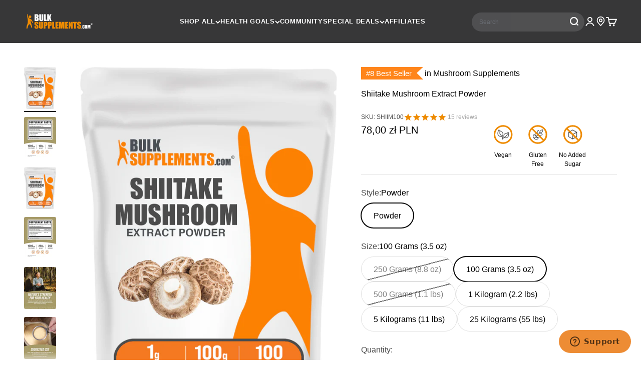

--- FILE ---
content_type: text/html; charset=utf-8
request_url: https://www.bulksupplements.com/en-pl/search?type=product&q=&section_id=template--18153855320258__a6f4bb8e-6a61-4bcb-8c30-579514ea7ae6
body_size: -117
content:
<section id="shopify-section-template--18153855320258__a6f4bb8e-6a61-4bcb-8c30-579514ea7ae6" class="shopify-section shopify-section--recently-viewed-products"><style>
  #shopify-section-template--18153855320258__a6f4bb8e-6a61-4bcb-8c30-579514ea7ae6 {
    --section-background-hash: 0;
  }

  #shopify-section-template--18153855320258__a6f4bb8e-6a61-4bcb-8c30-579514ea7ae6 + * {
    --previous-section-background-hash: 0;
  }</style><style>
  #shopify-section-template--18153855320258__a6f4bb8e-6a61-4bcb-8c30-579514ea7ae6 .product-list {
    --product-list-gap: var(--product-list-row-gap) var(--product-list-column-gap);
    --product-list-items-per-row: 2;
    --product-list-carousel-item-width: 74vw;
    --product-list-grid: auto / auto-flow var(--product-list-carousel-item-width);
  }

  @media screen and (min-width: 700px) {
    #shopify-section-template--18153855320258__a6f4bb8e-6a61-4bcb-8c30-579514ea7ae6 .product-list {
      --product-list-gap: var(--product-list-row-gap) var(--product-list-column-gap);
      --product-list-items-per-row: 2;
      --product-list-carousel-item-width: 36vw;
    }
  }

  @media screen and (min-width: 1000px) {
    #shopify-section-template--18153855320258__a6f4bb8e-6a61-4bcb-8c30-579514ea7ae6 .product-list {
      --product-list-items-per-row: 5;
      --product-list-carousel-item-width: calc(var(--container-inner-width) / 5 - (var(--product-list-column-gap) / 5 * 4));
    }
  }
</style><recently-viewed-products products-count="10"  class="section   section-blends section-full"></recently-viewed-products>

</section>

--- FILE ---
content_type: text/javascript; charset=utf-8
request_url: https://www.bulksupplements.com/en-pl/products/multivitamin-for-men-over-50.js
body_size: 1846
content:
{"id":7928129093826,"title":"Multivitamin for Men 50+ Softgels","handle":"multivitamin-for-men-over-50","description":"Multivitamin for Men 50 Plus Softgels are meticulously crafted to cater to the unique nutritional requirements of men aged 50 and above. Enriched with a comprehensive blend of essential vitamins and minerals, these softgels are formulated to bolster overall health, vitality, and well-being for mature men. Each softgel is packed with nutrients that target specific health concerns associated with aging, including heart health, bone strength, and energy levels, ensuring that you remain active and energetic.","published_at":"2024-04-19T09:10:06-07:00","created_at":"2024-04-19T08:27:07-07:00","vendor":"BulkSupplements.com","type":"Multivitamin","tags":["Amino Acids","Antioxidants","Bone Health","Bowel Support","Els PW 8602","Form_Softgel","Intestinal Support","Magnesium","Mens Health","mineral supplements","Minerals","multiviatimin","Nerve Health","Nervous System Health","NEW IMMUNITY","omega","Prop65","Prostate Health","Senior Health","Sexual Health","Skin Health","Stomach Health","trace minerals","Vision Health","Vitamin A","Vitamin B","Vitamin C","Vitamin D","Vitamin E","Vitamin K","Vitamins","Vitamins \u0026 Minerals","vitimin","vitma","vitman","vitmin","vitsmin","Weight Loss","Zinc"],"price":14700,"price_min":14700,"price_max":14700,"available":true,"price_varies":false,"compare_at_price":null,"compare_at_price_min":0,"compare_at_price_max":0,"compare_at_price_varies":false,"variants":[{"id":44506114851010,"title":"Softgel \/ 300 Softgels","option1":"Softgel","option2":"300 Softgels","option3":null,"sku":"MLTIVITM50300SG","requires_shipping":true,"taxable":true,"featured_image":{"id":40613792743618,"product_id":7928129093826,"position":1,"created_at":"2024-08-20T08:54:24-07:00","updated_at":"2025-11-03T11:38:53-08:00","alt":"BulkSupplements.com Multivitamins for Men 50+ 300 softgels bottle image","width":2048,"height":2048,"src":"https:\/\/cdn.shopify.com\/s\/files\/1\/0114\/8869\/0276\/files\/MLTI.MENS.50_.300ct.jpg?v=1762198733","variant_ids":[44506114851010]},"available":true,"name":"Multivitamin for Men 50+ Softgels - Softgel \/ 300 Softgels","public_title":"Softgel \/ 300 Softgels","options":["Softgel","300 Softgels"],"price":14700,"weight":519,"compare_at_price":null,"inventory_management":"shopify","barcode":"849720043399","featured_media":{"alt":"BulkSupplements.com Multivitamins for Men 50+ 300 softgels bottle image","id":32998163185858,"position":1,"preview_image":{"aspect_ratio":1.0,"height":2048,"width":2048,"src":"https:\/\/cdn.shopify.com\/s\/files\/1\/0114\/8869\/0276\/files\/MLTI.MENS.50_.300ct.jpg?v=1762198733"}},"quantity_rule":{"min":1,"max":null,"increment":1},"quantity_price_breaks":[],"requires_selling_plan":false,"selling_plan_allocations":[{"price_adjustments":[{"position":1,"price":13284}],"price":13284,"compare_at_price":14760,"per_delivery_price":13284,"selling_plan_id":1314160834,"selling_plan_group_id":"657af039dc9093e89434d143e74ee63ea4d1edae"},{"price_adjustments":[{"position":1,"price":13284}],"price":13284,"compare_at_price":14760,"per_delivery_price":13284,"selling_plan_id":1314193602,"selling_plan_group_id":"657af039dc9093e89434d143e74ee63ea4d1edae"},{"price_adjustments":[{"position":1,"price":13284}],"price":13284,"compare_at_price":14760,"per_delivery_price":13284,"selling_plan_id":1314226370,"selling_plan_group_id":"657af039dc9093e89434d143e74ee63ea4d1edae"},{"price_adjustments":[{"position":1,"price":13284}],"price":13284,"compare_at_price":14760,"per_delivery_price":13284,"selling_plan_id":1314259138,"selling_plan_group_id":"657af039dc9093e89434d143e74ee63ea4d1edae"},{"price_adjustments":[{"position":1,"price":13284}],"price":13284,"compare_at_price":14760,"per_delivery_price":13284,"selling_plan_id":1314291906,"selling_plan_group_id":"657af039dc9093e89434d143e74ee63ea4d1edae"},{"price_adjustments":[{"position":1,"price":13284}],"price":13284,"compare_at_price":14760,"per_delivery_price":13284,"selling_plan_id":1314324674,"selling_plan_group_id":"657af039dc9093e89434d143e74ee63ea4d1edae"}]}],"images":["\/\/cdn.shopify.com\/s\/files\/1\/0114\/8869\/0276\/files\/MLTI.MENS.50_.300ct.jpg?v=1762198733","\/\/cdn.shopify.com\/s\/files\/1\/0114\/8869\/0276\/files\/Multivitamins-for-Men-50_-Softgels-300ct-Label-V002.jpg?v=1746140215","\/\/cdn.shopify.com\/s\/files\/1\/0114\/8869\/0276\/files\/Multivitamins-for-Men-50-Plus-Softgels-Category-Image.jpg?v=1746140215","\/\/cdn.shopify.com\/s\/files\/1\/0114\/8869\/0276\/files\/Multivitamin-Softgels-Suggested-Use-Image-V002_1.jpg?v=1746198383","\/\/cdn.shopify.com\/s\/files\/1\/0114\/8869\/0276\/files\/Trusted-Quality.jpg?v=1767805491"],"featured_image":"\/\/cdn.shopify.com\/s\/files\/1\/0114\/8869\/0276\/files\/MLTI.MENS.50_.300ct.jpg?v=1762198733","options":[{"name":"Style","position":1,"values":["Softgel"]},{"name":"Size","position":2,"values":["300 Softgels"]}],"url":"\/en-pl\/products\/multivitamin-for-men-over-50","media":[{"alt":"BulkSupplements.com Multivitamins for Men 50+ 300 softgels bottle image","id":32998163185858,"position":1,"preview_image":{"aspect_ratio":1.0,"height":2048,"width":2048,"src":"https:\/\/cdn.shopify.com\/s\/files\/1\/0114\/8869\/0276\/files\/MLTI.MENS.50_.300ct.jpg?v=1762198733"},"aspect_ratio":1.0,"height":2048,"media_type":"image","src":"https:\/\/cdn.shopify.com\/s\/files\/1\/0114\/8869\/0276\/files\/MLTI.MENS.50_.300ct.jpg?v=1762198733","width":2048},{"alt":"Multivitamins for men 50+ 300 softgels label","id":33654794682562,"position":2,"preview_image":{"aspect_ratio":0.759,"height":1500,"width":1139,"src":"https:\/\/cdn.shopify.com\/s\/files\/1\/0114\/8869\/0276\/files\/Multivitamins-for-Men-50_-Softgels-300ct-Label-V002.jpg?v=1746140215"},"aspect_ratio":0.759,"height":1500,"media_type":"image","src":"https:\/\/cdn.shopify.com\/s\/files\/1\/0114\/8869\/0276\/files\/Multivitamins-for-Men-50_-Softgels-300ct-Label-V002.jpg?v=1746140215","width":1139},{"alt":"Vitamins and minerals category image","id":32894843420866,"position":3,"preview_image":{"aspect_ratio":0.759,"height":1500,"width":1139,"src":"https:\/\/cdn.shopify.com\/s\/files\/1\/0114\/8869\/0276\/files\/Multivitamins-for-Men-50-Plus-Softgels-Category-Image.jpg?v=1746140215"},"aspect_ratio":0.759,"height":1500,"media_type":"image","src":"https:\/\/cdn.shopify.com\/s\/files\/1\/0114\/8869\/0276\/files\/Multivitamins-for-Men-50-Plus-Softgels-Category-Image.jpg?v=1746140215","width":1139},{"alt":"Multivitamins suggested use image","id":33654794715330,"position":4,"preview_image":{"aspect_ratio":0.759,"height":1500,"width":1139,"src":"https:\/\/cdn.shopify.com\/s\/files\/1\/0114\/8869\/0276\/files\/Multivitamin-Softgels-Suggested-Use-Image-V002_1.jpg?v=1746198383"},"aspect_ratio":0.759,"height":1500,"media_type":"image","src":"https:\/\/cdn.shopify.com\/s\/files\/1\/0114\/8869\/0276\/files\/Multivitamin-Softgels-Suggested-Use-Image-V002_1.jpg?v=1746198383","width":1139},{"alt":"Trusted quality image","id":32443113242818,"position":5,"preview_image":{"aspect_ratio":0.759,"height":1500,"width":1139,"src":"https:\/\/cdn.shopify.com\/s\/files\/1\/0114\/8869\/0276\/files\/Trusted-Quality.jpg?v=1767805491"},"aspect_ratio":0.759,"height":1500,"media_type":"image","src":"https:\/\/cdn.shopify.com\/s\/files\/1\/0114\/8869\/0276\/files\/Trusted-Quality.jpg?v=1767805491","width":1139}],"requires_selling_plan":false,"selling_plan_groups":[{"id":"657af039dc9093e89434d143e74ee63ea4d1edae","name":"Subscribe and save","options":[{"name":"Delivery frequency","position":1,"values":["Deliver every month","Deliver every 2 months","Deliver every 3 months","Deliver every 4 months","Deliver every 5 months","Deliver every 6 months"]}],"selling_plans":[{"id":1314160834,"name":"Deliver every month, 10% off","description":null,"options":[{"name":"Delivery frequency","position":1,"value":"Deliver every month"}],"recurring_deliveries":true,"price_adjustments":[{"order_count":null,"position":1,"value_type":"percentage","value":10}]},{"id":1314193602,"name":"Deliver every 2 months, 10% off","description":null,"options":[{"name":"Delivery frequency","position":1,"value":"Deliver every 2 months"}],"recurring_deliveries":true,"price_adjustments":[{"order_count":null,"position":1,"value_type":"percentage","value":10}]},{"id":1314226370,"name":"Deliver every 3 months, 10% off","description":null,"options":[{"name":"Delivery frequency","position":1,"value":"Deliver every 3 months"}],"recurring_deliveries":true,"price_adjustments":[{"order_count":null,"position":1,"value_type":"percentage","value":10}]},{"id":1314259138,"name":"Deliver every 4 months, 10% off","description":null,"options":[{"name":"Delivery frequency","position":1,"value":"Deliver every 4 months"}],"recurring_deliveries":true,"price_adjustments":[{"order_count":null,"position":1,"value_type":"percentage","value":10}]},{"id":1314291906,"name":"Deliver every 5 months, 10% off","description":null,"options":[{"name":"Delivery frequency","position":1,"value":"Deliver every 5 months"}],"recurring_deliveries":true,"price_adjustments":[{"order_count":null,"position":1,"value_type":"percentage","value":10}]},{"id":1314324674,"name":"Deliver every 6 months, 10% off","description":null,"options":[{"name":"Delivery frequency","position":1,"value":"Deliver every 6 months"}],"recurring_deliveries":true,"price_adjustments":[{"order_count":null,"position":1,"value_type":"percentage","value":10}]}],"app_id":null}]}

--- FILE ---
content_type: text/javascript
request_url: https://cdn.shopify.com/extensions/019bdbab-e438-7219-8e00-d65b669c2c49/essential-post-purchase-upsell-917/assets/AppBlock-BWTU6Yyo.js
body_size: -419
content:
import{B as g,D as F,E as T,j as C,c as I,T as y,i as s,k as h,u as a,F as A,G as D}from"./stylex-CEr7K7py.js";const q=({liquidProps:u,offerType:o})=>{const{funnels:l,productPageCollectionIds:c,cartItems:p,firstShopProductId:f,productPageProduct:n,shopMoneyFormat:i}=g({liquidProps:u}),{cartItems:e}=F({liquidCartItems:p}),t=l.filter(m=>T({funnel:m})===o),P=C({funnels:t,productPageProduct:n,productPageCollectionIds:c,placementType:I.PRODUCT_PAGE}),d=y(()=>s()?h({funnels:t,cartItems:e}):null,[t,e]),r=s()?d:P;return r?a(D,{cartItems:e,children:a(A,{funnel:r,productPageProduct:n,cartItems:e,firstShopProductId:f,shopMoneyFormat:i})}):null};export{q as A};


--- FILE ---
content_type: text/javascript; charset=utf-8
request_url: https://www.bulksupplements.com/en-pl/cart.js
body_size: -282
content:
{"token":"hWN7pO5SV6jdTcfXlyDrQcGf?key=2379fb09a4a12af71efddcf50325d9e4","note":"","attributes":{"language":"en"},"original_total_price":0,"total_price":0,"total_discount":0,"total_weight":0.0,"item_count":0,"items":[],"requires_shipping":false,"currency":"PLN","items_subtotal_price":0,"cart_level_discount_applications":[],"discount_codes":[]}

--- FILE ---
content_type: text/javascript; charset=utf-8
request_url: https://www.bulksupplements.com/en-pl/products/shiitake-mushroom-extract-powder.js
body_size: 2194
content:
{"id":3929062670447,"title":"Shiitake Mushroom Extract Powder","handle":"shiitake-mushroom-extract-powder","description":"\u003cp\u003eShiitake mushroom extract powder is a premium dietary supplement, meticulously derived from the esteemed Shiitake mushrooms, known for their rich heritage in traditional wellness practices. This fine, versatile powder is crafted for those who seek to intertwine nature's purity with their dietary regime. Its subtle, earthy flavor makes it a perfect addition to your meals or smoothies, offering a seamless way to incorporate the wisdom of ancient nutrition into your modern lifestyle. Elevate your dietary choices with this exquisite supplement.\u003c\/p\u003e","published_at":"2019-07-11T13:39:57-07:00","created_at":"2019-07-11T13:39:58-07:00","vendor":"BulkSupplements.com","type":"Herb Extract","tags":["Antioxidants","bestseller","Bone Health","Colon Health","Digestion","Els PW 8602","Form_Powder","Heart health","Herbal","Herbal Supplements","Immune Support","Mushroom","Powder","Prop65","shitake","shitake mushroom powder concentrate","Skin and Beauty","Skin Health","superfood","Vegan","Weight Loss"],"price":7800,"price_min":7800,"price_max":410200,"available":true,"price_varies":true,"compare_at_price":null,"compare_at_price_min":0,"compare_at_price_max":0,"compare_at_price_varies":false,"variants":[{"id":32133454594159,"title":"Powder \/ 250 Grams (8.8 oz)","option1":"Powder","option2":"250 Grams (8.8 oz)","option3":null,"sku":"SHIIM250","requires_shipping":true,"taxable":true,"featured_image":{"id":41419157110978,"product_id":3929062670447,"position":1,"created_at":"2025-03-20T11:06:14-07:00","updated_at":"2025-11-03T11:25:54-08:00","alt":"BulkSupplements.com Shiitake Mushroom Extract Powder 250g bag image","width":1139,"height":1500,"src":"https:\/\/cdn.shopify.com\/s\/files\/1\/0114\/8869\/0276\/files\/Shiitake-Mushroom-Extract-Powder-250g-Main-Image-V002.jpg?v=1762197954","variant_ids":[32133454594159]},"available":false,"name":"Shiitake Mushroom Extract Powder - Powder \/ 250 Grams (8.8 oz)","public_title":"Powder \/ 250 Grams (8.8 oz)","options":["Powder","250 Grams (8.8 oz)"],"price":10100,"weight":250,"compare_at_price":null,"inventory_management":"shopify","barcode":"849720030528","featured_media":{"alt":"BulkSupplements.com Shiitake Mushroom Extract Powder 250g bag image","id":33508400857282,"position":1,"preview_image":{"aspect_ratio":0.759,"height":1500,"width":1139,"src":"https:\/\/cdn.shopify.com\/s\/files\/1\/0114\/8869\/0276\/files\/Shiitake-Mushroom-Extract-Powder-250g-Main-Image-V002.jpg?v=1762197954"}},"quantity_rule":{"min":1,"max":null,"increment":1},"quantity_price_breaks":[],"requires_selling_plan":false,"selling_plan_allocations":[{"price_adjustments":[{"position":1,"price":9188}],"price":9188,"compare_at_price":10209,"per_delivery_price":9188,"selling_plan_id":1315373250,"selling_plan_group_id":"657af039dc9093e89434d143e74ee63ea4d1edae"},{"price_adjustments":[{"position":1,"price":9188}],"price":9188,"compare_at_price":10209,"per_delivery_price":9188,"selling_plan_id":1315406018,"selling_plan_group_id":"657af039dc9093e89434d143e74ee63ea4d1edae"},{"price_adjustments":[{"position":1,"price":9188}],"price":9188,"compare_at_price":10209,"per_delivery_price":9188,"selling_plan_id":1315438786,"selling_plan_group_id":"657af039dc9093e89434d143e74ee63ea4d1edae"},{"price_adjustments":[{"position":1,"price":9188}],"price":9188,"compare_at_price":10209,"per_delivery_price":9188,"selling_plan_id":1315471554,"selling_plan_group_id":"657af039dc9093e89434d143e74ee63ea4d1edae"},{"price_adjustments":[{"position":1,"price":9188}],"price":9188,"compare_at_price":10209,"per_delivery_price":9188,"selling_plan_id":1315504322,"selling_plan_group_id":"657af039dc9093e89434d143e74ee63ea4d1edae"},{"price_adjustments":[{"position":1,"price":9188}],"price":9188,"compare_at_price":10209,"per_delivery_price":9188,"selling_plan_id":1315537090,"selling_plan_group_id":"657af039dc9093e89434d143e74ee63ea4d1edae"}]},{"id":32133454561391,"title":"Powder \/ 100 Grams (3.5 oz)","option1":"Powder","option2":"100 Grams (3.5 oz)","option3":null,"sku":"SHIIM100","requires_shipping":true,"taxable":true,"featured_image":{"id":43466788995266,"product_id":3929062670447,"position":7,"created_at":"2025-11-25T09:46:32-08:00","updated_at":"2025-11-25T09:46:33-08:00","alt":null,"width":1139,"height":1500,"src":"https:\/\/cdn.shopify.com\/s\/files\/1\/0114\/8869\/0276\/files\/Shiitake-Mushroom-Extract-Powder-100g-Main-Image-V002_02913d1e-b6ab-4502-a29d-47d11db0718d.jpg?v=1764092793","variant_ids":[32133454561391]},"available":true,"name":"Shiitake Mushroom Extract Powder - Powder \/ 100 Grams (3.5 oz)","public_title":"Powder \/ 100 Grams (3.5 oz)","options":["Powder","100 Grams (3.5 oz)"],"price":7800,"weight":100,"compare_at_price":null,"inventory_management":"shopify","barcode":"849720030511","featured_media":{"alt":null,"id":35016969060546,"position":7,"preview_image":{"aspect_ratio":0.759,"height":1500,"width":1139,"src":"https:\/\/cdn.shopify.com\/s\/files\/1\/0114\/8869\/0276\/files\/Shiitake-Mushroom-Extract-Powder-100g-Main-Image-V002_02913d1e-b6ab-4502-a29d-47d11db0718d.jpg?v=1764092793"}},"quantity_rule":{"min":1,"max":null,"increment":1},"quantity_price_breaks":[],"requires_selling_plan":false,"selling_plan_allocations":[{"price_adjustments":[{"position":1,"price":7085}],"price":7085,"compare_at_price":7872,"per_delivery_price":7085,"selling_plan_id":1315373250,"selling_plan_group_id":"657af039dc9093e89434d143e74ee63ea4d1edae"},{"price_adjustments":[{"position":1,"price":7085}],"price":7085,"compare_at_price":7872,"per_delivery_price":7085,"selling_plan_id":1315406018,"selling_plan_group_id":"657af039dc9093e89434d143e74ee63ea4d1edae"},{"price_adjustments":[{"position":1,"price":7085}],"price":7085,"compare_at_price":7872,"per_delivery_price":7085,"selling_plan_id":1315438786,"selling_plan_group_id":"657af039dc9093e89434d143e74ee63ea4d1edae"},{"price_adjustments":[{"position":1,"price":7085}],"price":7085,"compare_at_price":7872,"per_delivery_price":7085,"selling_plan_id":1315471554,"selling_plan_group_id":"657af039dc9093e89434d143e74ee63ea4d1edae"},{"price_adjustments":[{"position":1,"price":7085}],"price":7085,"compare_at_price":7872,"per_delivery_price":7085,"selling_plan_id":1315504322,"selling_plan_group_id":"657af039dc9093e89434d143e74ee63ea4d1edae"},{"price_adjustments":[{"position":1,"price":7085}],"price":7085,"compare_at_price":7872,"per_delivery_price":7085,"selling_plan_id":1315537090,"selling_plan_group_id":"657af039dc9093e89434d143e74ee63ea4d1edae"}]},{"id":32133454626927,"title":"Powder \/ 500 Grams (1.1 lbs)","option1":"Powder","option2":"500 Grams (1.1 lbs)","option3":null,"sku":"SHIIM500","requires_shipping":true,"taxable":true,"featured_image":{"id":43466791157954,"product_id":3929062670447,"position":8,"created_at":"2025-11-25T09:46:45-08:00","updated_at":"2025-11-25T09:46:46-08:00","alt":null,"width":1139,"height":1500,"src":"https:\/\/cdn.shopify.com\/s\/files\/1\/0114\/8869\/0276\/files\/Shiitake-Mushroom-Extract-Powder-500g-Main-Image-V002_bb20fdce-4946-4c5a-bb7e-5bb996c77c05.jpg?v=1764092806","variant_ids":[32133454626927]},"available":false,"name":"Shiitake Mushroom Extract Powder - Powder \/ 500 Grams (1.1 lbs)","public_title":"Powder \/ 500 Grams (1.1 lbs)","options":["Powder","500 Grams (1.1 lbs)"],"price":15200,"weight":500,"compare_at_price":null,"inventory_management":"shopify","barcode":"849720030542","featured_media":{"alt":null,"id":35016971256002,"position":8,"preview_image":{"aspect_ratio":0.759,"height":1500,"width":1139,"src":"https:\/\/cdn.shopify.com\/s\/files\/1\/0114\/8869\/0276\/files\/Shiitake-Mushroom-Extract-Powder-500g-Main-Image-V002_bb20fdce-4946-4c5a-bb7e-5bb996c77c05.jpg?v=1764092806"}},"quantity_rule":{"min":1,"max":null,"increment":1},"quantity_price_breaks":[],"requires_selling_plan":false,"selling_plan_allocations":[{"price_adjustments":[{"position":1,"price":13727}],"price":13727,"compare_at_price":15252,"per_delivery_price":13727,"selling_plan_id":1315373250,"selling_plan_group_id":"657af039dc9093e89434d143e74ee63ea4d1edae"},{"price_adjustments":[{"position":1,"price":13727}],"price":13727,"compare_at_price":15252,"per_delivery_price":13727,"selling_plan_id":1315406018,"selling_plan_group_id":"657af039dc9093e89434d143e74ee63ea4d1edae"},{"price_adjustments":[{"position":1,"price":13727}],"price":13727,"compare_at_price":15252,"per_delivery_price":13727,"selling_plan_id":1315438786,"selling_plan_group_id":"657af039dc9093e89434d143e74ee63ea4d1edae"},{"price_adjustments":[{"position":1,"price":13727}],"price":13727,"compare_at_price":15252,"per_delivery_price":13727,"selling_plan_id":1315471554,"selling_plan_group_id":"657af039dc9093e89434d143e74ee63ea4d1edae"},{"price_adjustments":[{"position":1,"price":13727}],"price":13727,"compare_at_price":15252,"per_delivery_price":13727,"selling_plan_id":1315504322,"selling_plan_group_id":"657af039dc9093e89434d143e74ee63ea4d1edae"},{"price_adjustments":[{"position":1,"price":13727}],"price":13727,"compare_at_price":15252,"per_delivery_price":13727,"selling_plan_id":1315537090,"selling_plan_group_id":"657af039dc9093e89434d143e74ee63ea4d1edae"}]},{"id":32133454659695,"title":"Powder \/ 1 Kilogram (2.2 lbs)","option1":"Powder","option2":"1 Kilogram (2.2 lbs)","option3":null,"sku":"SHIIM1KG","requires_shipping":true,"taxable":true,"featured_image":{"id":43466792501442,"product_id":3929062670447,"position":9,"created_at":"2025-11-25T09:46:55-08:00","updated_at":"2025-11-25T09:46:57-08:00","alt":null,"width":1139,"height":1500,"src":"https:\/\/cdn.shopify.com\/s\/files\/1\/0114\/8869\/0276\/files\/Shiitake-Mushroom-Extract-Powder-1kg-Main-Image-V002_701f2c8e-533b-415f-91c0-425ac49ec58f.jpg?v=1764092817","variant_ids":[32133454659695]},"available":true,"name":"Shiitake Mushroom Extract Powder - Powder \/ 1 Kilogram (2.2 lbs)","public_title":"Powder \/ 1 Kilogram (2.2 lbs)","options":["Powder","1 Kilogram (2.2 lbs)"],"price":22100,"weight":1000,"compare_at_price":null,"inventory_management":"shopify","barcode":"849720030535","featured_media":{"alt":null,"id":35016972599490,"position":9,"preview_image":{"aspect_ratio":0.759,"height":1500,"width":1139,"src":"https:\/\/cdn.shopify.com\/s\/files\/1\/0114\/8869\/0276\/files\/Shiitake-Mushroom-Extract-Powder-1kg-Main-Image-V002_701f2c8e-533b-415f-91c0-425ac49ec58f.jpg?v=1764092817"}},"quantity_rule":{"min":1,"max":null,"increment":1},"quantity_price_breaks":[],"requires_selling_plan":false,"selling_plan_allocations":[{"price_adjustments":[{"position":1,"price":19926}],"price":19926,"compare_at_price":22140,"per_delivery_price":19926,"selling_plan_id":1315373250,"selling_plan_group_id":"657af039dc9093e89434d143e74ee63ea4d1edae"},{"price_adjustments":[{"position":1,"price":19926}],"price":19926,"compare_at_price":22140,"per_delivery_price":19926,"selling_plan_id":1315406018,"selling_plan_group_id":"657af039dc9093e89434d143e74ee63ea4d1edae"},{"price_adjustments":[{"position":1,"price":19926}],"price":19926,"compare_at_price":22140,"per_delivery_price":19926,"selling_plan_id":1315438786,"selling_plan_group_id":"657af039dc9093e89434d143e74ee63ea4d1edae"},{"price_adjustments":[{"position":1,"price":19926}],"price":19926,"compare_at_price":22140,"per_delivery_price":19926,"selling_plan_id":1315471554,"selling_plan_group_id":"657af039dc9093e89434d143e74ee63ea4d1edae"},{"price_adjustments":[{"position":1,"price":19926}],"price":19926,"compare_at_price":22140,"per_delivery_price":19926,"selling_plan_id":1315504322,"selling_plan_group_id":"657af039dc9093e89434d143e74ee63ea4d1edae"},{"price_adjustments":[{"position":1,"price":19926}],"price":19926,"compare_at_price":22140,"per_delivery_price":19926,"selling_plan_id":1315537090,"selling_plan_group_id":"657af039dc9093e89434d143e74ee63ea4d1edae"}]},{"id":32133454692463,"title":"Powder \/ 5 Kilograms (11 lbs)","option1":"Powder","option2":"5 Kilograms (11 lbs)","option3":null,"sku":"SHIIM5KG","requires_shipping":true,"taxable":true,"featured_image":null,"available":true,"name":"Shiitake Mushroom Extract Powder - Powder \/ 5 Kilograms (11 lbs)","public_title":"Powder \/ 5 Kilograms (11 lbs)","options":["Powder","5 Kilograms (11 lbs)"],"price":101500,"weight":5000,"compare_at_price":null,"inventory_management":"shopify","barcode":"849720030559","quantity_rule":{"min":1,"max":null,"increment":1},"quantity_price_breaks":[],"requires_selling_plan":false,"selling_plan_allocations":[]},{"id":32133454725231,"title":"Powder \/ 25 Kilograms (55 lbs)","option1":"Powder","option2":"25 Kilograms (55 lbs)","option3":null,"sku":"SHIIM25KG","requires_shipping":true,"taxable":true,"featured_image":null,"available":true,"name":"Shiitake Mushroom Extract Powder - Powder \/ 25 Kilograms (55 lbs)","public_title":"Powder \/ 25 Kilograms (55 lbs)","options":["Powder","25 Kilograms (55 lbs)"],"price":410200,"weight":25000,"compare_at_price":null,"inventory_management":"shopify","barcode":"849720030504","quantity_rule":{"min":1,"max":null,"increment":1},"quantity_price_breaks":[],"requires_selling_plan":false,"selling_plan_allocations":[]}],"images":["\/\/cdn.shopify.com\/s\/files\/1\/0114\/8869\/0276\/files\/Shiitake-Mushroom-Extract-Powder-250g-Main-Image-V002.jpg?v=1762197954","\/\/cdn.shopify.com\/s\/files\/1\/0114\/8869\/0276\/files\/Shiitake-Mushroom-Extract-Powder-250g-Label-V007_5365e6d0-4144-47d4-8ce0-ae2a7c15cdb8.jpg?v=1742493987","\/\/cdn.shopify.com\/s\/files\/1\/0114\/8869\/0276\/files\/Shiitake-Mushroom-Extract-Powder-Category-Image.jpg?v=1742493987","\/\/cdn.shopify.com\/s\/files\/1\/0114\/8869\/0276\/files\/Shiitake-Mushroom-Extract-Powder-Suggested-Use-Image-V002.jpg?v=1742493987","\/\/cdn.shopify.com\/s\/files\/1\/0114\/8869\/0276\/files\/Trusted-Quality_3931c75d-6a90-48ad-955d-a3fc6009daa9.jpg?v=1742493987","\/\/cdn.shopify.com\/s\/files\/1\/0114\/8869\/0276\/files\/Shiitake-Mushroom-Extract-Powder-250g-Bag-Label-V007.jpg?v=1742493987","\/\/cdn.shopify.com\/s\/files\/1\/0114\/8869\/0276\/files\/Shiitake-Mushroom-Extract-Powder-100g-Main-Image-V002_02913d1e-b6ab-4502-a29d-47d11db0718d.jpg?v=1764092793","\/\/cdn.shopify.com\/s\/files\/1\/0114\/8869\/0276\/files\/Shiitake-Mushroom-Extract-Powder-500g-Main-Image-V002_bb20fdce-4946-4c5a-bb7e-5bb996c77c05.jpg?v=1764092806","\/\/cdn.shopify.com\/s\/files\/1\/0114\/8869\/0276\/files\/Shiitake-Mushroom-Extract-Powder-1kg-Main-Image-V002_701f2c8e-533b-415f-91c0-425ac49ec58f.jpg?v=1764092817"],"featured_image":"\/\/cdn.shopify.com\/s\/files\/1\/0114\/8869\/0276\/files\/Shiitake-Mushroom-Extract-Powder-250g-Main-Image-V002.jpg?v=1762197954","options":[{"name":"Style","position":1,"values":["Powder"]},{"name":"Size","position":2,"values":["250 Grams (8.8 oz)","100 Grams (3.5 oz)","500 Grams (1.1 lbs)","1 Kilogram (2.2 lbs)","5 Kilograms (11 lbs)","25 Kilograms (55 lbs)"]}],"url":"\/en-pl\/products\/shiitake-mushroom-extract-powder","media":[{"alt":"BulkSupplements.com Shiitake Mushroom Extract Powder 250g bag image","id":33508400857282,"position":1,"preview_image":{"aspect_ratio":0.759,"height":1500,"width":1139,"src":"https:\/\/cdn.shopify.com\/s\/files\/1\/0114\/8869\/0276\/files\/Shiitake-Mushroom-Extract-Powder-250g-Main-Image-V002.jpg?v=1762197954"},"aspect_ratio":0.759,"height":1500,"media_type":"image","src":"https:\/\/cdn.shopify.com\/s\/files\/1\/0114\/8869\/0276\/files\/Shiitake-Mushroom-Extract-Powder-250g-Main-Image-V002.jpg?v=1762197954","width":1139},{"alt":"Shiitake mushroom extract powder label 250g","id":32964212326594,"position":2,"preview_image":{"aspect_ratio":0.759,"height":1500,"width":1139,"src":"https:\/\/cdn.shopify.com\/s\/files\/1\/0114\/8869\/0276\/files\/Shiitake-Mushroom-Extract-Powder-250g-Label-V007_5365e6d0-4144-47d4-8ce0-ae2a7c15cdb8.jpg?v=1742493987"},"aspect_ratio":0.759,"height":1500,"media_type":"image","src":"https:\/\/cdn.shopify.com\/s\/files\/1\/0114\/8869\/0276\/files\/Shiitake-Mushroom-Extract-Powder-250g-Label-V007_5365e6d0-4144-47d4-8ce0-ae2a7c15cdb8.jpg?v=1742493987","width":1139},{"alt":"Mushroom supplements category image","id":32700234137794,"position":3,"preview_image":{"aspect_ratio":0.759,"height":1500,"width":1139,"src":"https:\/\/cdn.shopify.com\/s\/files\/1\/0114\/8869\/0276\/files\/Shiitake-Mushroom-Extract-Powder-Category-Image.jpg?v=1742493987"},"aspect_ratio":0.759,"height":1500,"media_type":"image","src":"https:\/\/cdn.shopify.com\/s\/files\/1\/0114\/8869\/0276\/files\/Shiitake-Mushroom-Extract-Powder-Category-Image.jpg?v=1742493987","width":1139},{"alt":null,"id":32964210917570,"position":4,"preview_image":{"aspect_ratio":0.759,"height":1500,"width":1139,"src":"https:\/\/cdn.shopify.com\/s\/files\/1\/0114\/8869\/0276\/files\/Shiitake-Mushroom-Extract-Powder-Suggested-Use-Image-V002.jpg?v=1742493987"},"aspect_ratio":0.759,"height":1500,"media_type":"image","src":"https:\/\/cdn.shopify.com\/s\/files\/1\/0114\/8869\/0276\/files\/Shiitake-Mushroom-Extract-Powder-Suggested-Use-Image-V002.jpg?v=1742493987","width":1139},{"alt":null,"id":32700281225410,"position":5,"preview_image":{"aspect_ratio":0.759,"height":1500,"width":1139,"src":"https:\/\/cdn.shopify.com\/s\/files\/1\/0114\/8869\/0276\/files\/Trusted-Quality_3931c75d-6a90-48ad-955d-a3fc6009daa9.jpg?v=1742493987"},"aspect_ratio":0.759,"height":1500,"media_type":"image","src":"https:\/\/cdn.shopify.com\/s\/files\/1\/0114\/8869\/0276\/files\/Trusted-Quality_3931c75d-6a90-48ad-955d-a3fc6009daa9.jpg?v=1742493987","width":1139},{"alt":"Shiitake mushroom extract powder label 250g","id":32964212949186,"position":6,"preview_image":{"aspect_ratio":0.707,"height":1431,"width":1012,"src":"https:\/\/cdn.shopify.com\/s\/files\/1\/0114\/8869\/0276\/files\/Shiitake-Mushroom-Extract-Powder-250g-Bag-Label-V007.jpg?v=1742493987"},"aspect_ratio":0.707,"height":1431,"media_type":"image","src":"https:\/\/cdn.shopify.com\/s\/files\/1\/0114\/8869\/0276\/files\/Shiitake-Mushroom-Extract-Powder-250g-Bag-Label-V007.jpg?v=1742493987","width":1012},{"alt":null,"id":35016969060546,"position":7,"preview_image":{"aspect_ratio":0.759,"height":1500,"width":1139,"src":"https:\/\/cdn.shopify.com\/s\/files\/1\/0114\/8869\/0276\/files\/Shiitake-Mushroom-Extract-Powder-100g-Main-Image-V002_02913d1e-b6ab-4502-a29d-47d11db0718d.jpg?v=1764092793"},"aspect_ratio":0.759,"height":1500,"media_type":"image","src":"https:\/\/cdn.shopify.com\/s\/files\/1\/0114\/8869\/0276\/files\/Shiitake-Mushroom-Extract-Powder-100g-Main-Image-V002_02913d1e-b6ab-4502-a29d-47d11db0718d.jpg?v=1764092793","width":1139},{"alt":null,"id":35016971256002,"position":8,"preview_image":{"aspect_ratio":0.759,"height":1500,"width":1139,"src":"https:\/\/cdn.shopify.com\/s\/files\/1\/0114\/8869\/0276\/files\/Shiitake-Mushroom-Extract-Powder-500g-Main-Image-V002_bb20fdce-4946-4c5a-bb7e-5bb996c77c05.jpg?v=1764092806"},"aspect_ratio":0.759,"height":1500,"media_type":"image","src":"https:\/\/cdn.shopify.com\/s\/files\/1\/0114\/8869\/0276\/files\/Shiitake-Mushroom-Extract-Powder-500g-Main-Image-V002_bb20fdce-4946-4c5a-bb7e-5bb996c77c05.jpg?v=1764092806","width":1139},{"alt":null,"id":35016972599490,"position":9,"preview_image":{"aspect_ratio":0.759,"height":1500,"width":1139,"src":"https:\/\/cdn.shopify.com\/s\/files\/1\/0114\/8869\/0276\/files\/Shiitake-Mushroom-Extract-Powder-1kg-Main-Image-V002_701f2c8e-533b-415f-91c0-425ac49ec58f.jpg?v=1764092817"},"aspect_ratio":0.759,"height":1500,"media_type":"image","src":"https:\/\/cdn.shopify.com\/s\/files\/1\/0114\/8869\/0276\/files\/Shiitake-Mushroom-Extract-Powder-1kg-Main-Image-V002_701f2c8e-533b-415f-91c0-425ac49ec58f.jpg?v=1764092817","width":1139}],"requires_selling_plan":false,"selling_plan_groups":[{"id":"657af039dc9093e89434d143e74ee63ea4d1edae","name":"Subscribe and save","options":[{"name":"Delivery frequency","position":1,"values":["Deliver every month","Deliver every 2 months","Deliver every 3 months","Deliver every 4 months","Deliver every 5 months","Deliver every 6 months"]}],"selling_plans":[{"id":1315373250,"name":"Deliver every month, 10% off","description":null,"options":[{"name":"Delivery frequency","position":1,"value":"Deliver every month"}],"recurring_deliveries":true,"price_adjustments":[{"order_count":null,"position":1,"value_type":"percentage","value":10}]},{"id":1315406018,"name":"Deliver every 2 months, 10% off","description":null,"options":[{"name":"Delivery frequency","position":1,"value":"Deliver every 2 months"}],"recurring_deliveries":true,"price_adjustments":[{"order_count":null,"position":1,"value_type":"percentage","value":10}]},{"id":1315438786,"name":"Deliver every 3 months, 10% off","description":null,"options":[{"name":"Delivery frequency","position":1,"value":"Deliver every 3 months"}],"recurring_deliveries":true,"price_adjustments":[{"order_count":null,"position":1,"value_type":"percentage","value":10}]},{"id":1315471554,"name":"Deliver every 4 months, 10% off","description":null,"options":[{"name":"Delivery frequency","position":1,"value":"Deliver every 4 months"}],"recurring_deliveries":true,"price_adjustments":[{"order_count":null,"position":1,"value_type":"percentage","value":10}]},{"id":1315504322,"name":"Deliver every 5 months, 10% off","description":null,"options":[{"name":"Delivery frequency","position":1,"value":"Deliver every 5 months"}],"recurring_deliveries":true,"price_adjustments":[{"order_count":null,"position":1,"value_type":"percentage","value":10}]},{"id":1315537090,"name":"Deliver every 6 months, 10% off","description":null,"options":[{"name":"Delivery frequency","position":1,"value":"Deliver every 6 months"}],"recurring_deliveries":true,"price_adjustments":[{"order_count":null,"position":1,"value_type":"percentage","value":10}]}],"app_id":null}]}

--- FILE ---
content_type: text/javascript
request_url: https://cdn.shopify.com/extensions/019bdbab-e438-7219-8e00-d65b669c2c49/essential-post-purchase-upsell-917/assets/cross-sell-app-block-BT9RYpT3.js
body_size: -200
content:
import{z as p,u as s,O as e}from"./stylex-CEr7K7py.js";import{A as r}from"./AppBlock-BWTU6Yyo.js";const l=o=>s(r,{liquidProps:o,offerType:e.CROSS_SELL});p(l,"essential-upsell-cross-sell-app-block",["upsellAppData","productPageProduct","productPageCollectionIds","cartItems","firstShopProductId","shopMoneyFormat"]);


--- FILE ---
content_type: text/javascript; charset=utf-8
request_url: https://www.bulksupplements.com/en-pl/products/shiitake-mushroom-extract-powder.js
body_size: 1738
content:
{"id":3929062670447,"title":"Shiitake Mushroom Extract Powder","handle":"shiitake-mushroom-extract-powder","description":"\u003cp\u003eShiitake mushroom extract powder is a premium dietary supplement, meticulously derived from the esteemed Shiitake mushrooms, known for their rich heritage in traditional wellness practices. This fine, versatile powder is crafted for those who seek to intertwine nature's purity with their dietary regime. Its subtle, earthy flavor makes it a perfect addition to your meals or smoothies, offering a seamless way to incorporate the wisdom of ancient nutrition into your modern lifestyle. Elevate your dietary choices with this exquisite supplement.\u003c\/p\u003e","published_at":"2019-07-11T13:39:57-07:00","created_at":"2019-07-11T13:39:58-07:00","vendor":"BulkSupplements.com","type":"Herb Extract","tags":["Antioxidants","bestseller","Bone Health","Colon Health","Digestion","Els PW 8602","Form_Powder","Heart health","Herbal","Herbal Supplements","Immune Support","Mushroom","Powder","Prop65","shitake","shitake mushroom powder concentrate","Skin and Beauty","Skin Health","superfood","Vegan","Weight Loss"],"price":7800,"price_min":7800,"price_max":410200,"available":true,"price_varies":true,"compare_at_price":null,"compare_at_price_min":0,"compare_at_price_max":0,"compare_at_price_varies":false,"variants":[{"id":32133454594159,"title":"Powder \/ 250 Grams (8.8 oz)","option1":"Powder","option2":"250 Grams (8.8 oz)","option3":null,"sku":"SHIIM250","requires_shipping":true,"taxable":true,"featured_image":{"id":41419157110978,"product_id":3929062670447,"position":1,"created_at":"2025-03-20T11:06:14-07:00","updated_at":"2025-11-03T11:25:54-08:00","alt":"BulkSupplements.com Shiitake Mushroom Extract Powder 250g bag image","width":1139,"height":1500,"src":"https:\/\/cdn.shopify.com\/s\/files\/1\/0114\/8869\/0276\/files\/Shiitake-Mushroom-Extract-Powder-250g-Main-Image-V002.jpg?v=1762197954","variant_ids":[32133454594159]},"available":false,"name":"Shiitake Mushroom Extract Powder - Powder \/ 250 Grams (8.8 oz)","public_title":"Powder \/ 250 Grams (8.8 oz)","options":["Powder","250 Grams (8.8 oz)"],"price":10100,"weight":250,"compare_at_price":null,"inventory_management":"shopify","barcode":"849720030528","featured_media":{"alt":"BulkSupplements.com Shiitake Mushroom Extract Powder 250g bag image","id":33508400857282,"position":1,"preview_image":{"aspect_ratio":0.759,"height":1500,"width":1139,"src":"https:\/\/cdn.shopify.com\/s\/files\/1\/0114\/8869\/0276\/files\/Shiitake-Mushroom-Extract-Powder-250g-Main-Image-V002.jpg?v=1762197954"}},"quantity_rule":{"min":1,"max":null,"increment":1},"quantity_price_breaks":[],"requires_selling_plan":false,"selling_plan_allocations":[{"price_adjustments":[{"position":1,"price":9188}],"price":9188,"compare_at_price":10209,"per_delivery_price":9188,"selling_plan_id":1315373250,"selling_plan_group_id":"657af039dc9093e89434d143e74ee63ea4d1edae"},{"price_adjustments":[{"position":1,"price":9188}],"price":9188,"compare_at_price":10209,"per_delivery_price":9188,"selling_plan_id":1315406018,"selling_plan_group_id":"657af039dc9093e89434d143e74ee63ea4d1edae"},{"price_adjustments":[{"position":1,"price":9188}],"price":9188,"compare_at_price":10209,"per_delivery_price":9188,"selling_plan_id":1315438786,"selling_plan_group_id":"657af039dc9093e89434d143e74ee63ea4d1edae"},{"price_adjustments":[{"position":1,"price":9188}],"price":9188,"compare_at_price":10209,"per_delivery_price":9188,"selling_plan_id":1315471554,"selling_plan_group_id":"657af039dc9093e89434d143e74ee63ea4d1edae"},{"price_adjustments":[{"position":1,"price":9188}],"price":9188,"compare_at_price":10209,"per_delivery_price":9188,"selling_plan_id":1315504322,"selling_plan_group_id":"657af039dc9093e89434d143e74ee63ea4d1edae"},{"price_adjustments":[{"position":1,"price":9188}],"price":9188,"compare_at_price":10209,"per_delivery_price":9188,"selling_plan_id":1315537090,"selling_plan_group_id":"657af039dc9093e89434d143e74ee63ea4d1edae"}]},{"id":32133454561391,"title":"Powder \/ 100 Grams (3.5 oz)","option1":"Powder","option2":"100 Grams (3.5 oz)","option3":null,"sku":"SHIIM100","requires_shipping":true,"taxable":true,"featured_image":{"id":43466788995266,"product_id":3929062670447,"position":7,"created_at":"2025-11-25T09:46:32-08:00","updated_at":"2025-11-25T09:46:33-08:00","alt":null,"width":1139,"height":1500,"src":"https:\/\/cdn.shopify.com\/s\/files\/1\/0114\/8869\/0276\/files\/Shiitake-Mushroom-Extract-Powder-100g-Main-Image-V002_02913d1e-b6ab-4502-a29d-47d11db0718d.jpg?v=1764092793","variant_ids":[32133454561391]},"available":true,"name":"Shiitake Mushroom Extract Powder - Powder \/ 100 Grams (3.5 oz)","public_title":"Powder \/ 100 Grams (3.5 oz)","options":["Powder","100 Grams (3.5 oz)"],"price":7800,"weight":100,"compare_at_price":null,"inventory_management":"shopify","barcode":"849720030511","featured_media":{"alt":null,"id":35016969060546,"position":7,"preview_image":{"aspect_ratio":0.759,"height":1500,"width":1139,"src":"https:\/\/cdn.shopify.com\/s\/files\/1\/0114\/8869\/0276\/files\/Shiitake-Mushroom-Extract-Powder-100g-Main-Image-V002_02913d1e-b6ab-4502-a29d-47d11db0718d.jpg?v=1764092793"}},"quantity_rule":{"min":1,"max":null,"increment":1},"quantity_price_breaks":[],"requires_selling_plan":false,"selling_plan_allocations":[{"price_adjustments":[{"position":1,"price":7085}],"price":7085,"compare_at_price":7872,"per_delivery_price":7085,"selling_plan_id":1315373250,"selling_plan_group_id":"657af039dc9093e89434d143e74ee63ea4d1edae"},{"price_adjustments":[{"position":1,"price":7085}],"price":7085,"compare_at_price":7872,"per_delivery_price":7085,"selling_plan_id":1315406018,"selling_plan_group_id":"657af039dc9093e89434d143e74ee63ea4d1edae"},{"price_adjustments":[{"position":1,"price":7085}],"price":7085,"compare_at_price":7872,"per_delivery_price":7085,"selling_plan_id":1315438786,"selling_plan_group_id":"657af039dc9093e89434d143e74ee63ea4d1edae"},{"price_adjustments":[{"position":1,"price":7085}],"price":7085,"compare_at_price":7872,"per_delivery_price":7085,"selling_plan_id":1315471554,"selling_plan_group_id":"657af039dc9093e89434d143e74ee63ea4d1edae"},{"price_adjustments":[{"position":1,"price":7085}],"price":7085,"compare_at_price":7872,"per_delivery_price":7085,"selling_plan_id":1315504322,"selling_plan_group_id":"657af039dc9093e89434d143e74ee63ea4d1edae"},{"price_adjustments":[{"position":1,"price":7085}],"price":7085,"compare_at_price":7872,"per_delivery_price":7085,"selling_plan_id":1315537090,"selling_plan_group_id":"657af039dc9093e89434d143e74ee63ea4d1edae"}]},{"id":32133454626927,"title":"Powder \/ 500 Grams (1.1 lbs)","option1":"Powder","option2":"500 Grams (1.1 lbs)","option3":null,"sku":"SHIIM500","requires_shipping":true,"taxable":true,"featured_image":{"id":43466791157954,"product_id":3929062670447,"position":8,"created_at":"2025-11-25T09:46:45-08:00","updated_at":"2025-11-25T09:46:46-08:00","alt":null,"width":1139,"height":1500,"src":"https:\/\/cdn.shopify.com\/s\/files\/1\/0114\/8869\/0276\/files\/Shiitake-Mushroom-Extract-Powder-500g-Main-Image-V002_bb20fdce-4946-4c5a-bb7e-5bb996c77c05.jpg?v=1764092806","variant_ids":[32133454626927]},"available":false,"name":"Shiitake Mushroom Extract Powder - Powder \/ 500 Grams (1.1 lbs)","public_title":"Powder \/ 500 Grams (1.1 lbs)","options":["Powder","500 Grams (1.1 lbs)"],"price":15200,"weight":500,"compare_at_price":null,"inventory_management":"shopify","barcode":"849720030542","featured_media":{"alt":null,"id":35016971256002,"position":8,"preview_image":{"aspect_ratio":0.759,"height":1500,"width":1139,"src":"https:\/\/cdn.shopify.com\/s\/files\/1\/0114\/8869\/0276\/files\/Shiitake-Mushroom-Extract-Powder-500g-Main-Image-V002_bb20fdce-4946-4c5a-bb7e-5bb996c77c05.jpg?v=1764092806"}},"quantity_rule":{"min":1,"max":null,"increment":1},"quantity_price_breaks":[],"requires_selling_plan":false,"selling_plan_allocations":[{"price_adjustments":[{"position":1,"price":13727}],"price":13727,"compare_at_price":15252,"per_delivery_price":13727,"selling_plan_id":1315373250,"selling_plan_group_id":"657af039dc9093e89434d143e74ee63ea4d1edae"},{"price_adjustments":[{"position":1,"price":13727}],"price":13727,"compare_at_price":15252,"per_delivery_price":13727,"selling_plan_id":1315406018,"selling_plan_group_id":"657af039dc9093e89434d143e74ee63ea4d1edae"},{"price_adjustments":[{"position":1,"price":13727}],"price":13727,"compare_at_price":15252,"per_delivery_price":13727,"selling_plan_id":1315438786,"selling_plan_group_id":"657af039dc9093e89434d143e74ee63ea4d1edae"},{"price_adjustments":[{"position":1,"price":13727}],"price":13727,"compare_at_price":15252,"per_delivery_price":13727,"selling_plan_id":1315471554,"selling_plan_group_id":"657af039dc9093e89434d143e74ee63ea4d1edae"},{"price_adjustments":[{"position":1,"price":13727}],"price":13727,"compare_at_price":15252,"per_delivery_price":13727,"selling_plan_id":1315504322,"selling_plan_group_id":"657af039dc9093e89434d143e74ee63ea4d1edae"},{"price_adjustments":[{"position":1,"price":13727}],"price":13727,"compare_at_price":15252,"per_delivery_price":13727,"selling_plan_id":1315537090,"selling_plan_group_id":"657af039dc9093e89434d143e74ee63ea4d1edae"}]},{"id":32133454659695,"title":"Powder \/ 1 Kilogram (2.2 lbs)","option1":"Powder","option2":"1 Kilogram (2.2 lbs)","option3":null,"sku":"SHIIM1KG","requires_shipping":true,"taxable":true,"featured_image":{"id":43466792501442,"product_id":3929062670447,"position":9,"created_at":"2025-11-25T09:46:55-08:00","updated_at":"2025-11-25T09:46:57-08:00","alt":null,"width":1139,"height":1500,"src":"https:\/\/cdn.shopify.com\/s\/files\/1\/0114\/8869\/0276\/files\/Shiitake-Mushroom-Extract-Powder-1kg-Main-Image-V002_701f2c8e-533b-415f-91c0-425ac49ec58f.jpg?v=1764092817","variant_ids":[32133454659695]},"available":true,"name":"Shiitake Mushroom Extract Powder - Powder \/ 1 Kilogram (2.2 lbs)","public_title":"Powder \/ 1 Kilogram (2.2 lbs)","options":["Powder","1 Kilogram (2.2 lbs)"],"price":22100,"weight":1000,"compare_at_price":null,"inventory_management":"shopify","barcode":"849720030535","featured_media":{"alt":null,"id":35016972599490,"position":9,"preview_image":{"aspect_ratio":0.759,"height":1500,"width":1139,"src":"https:\/\/cdn.shopify.com\/s\/files\/1\/0114\/8869\/0276\/files\/Shiitake-Mushroom-Extract-Powder-1kg-Main-Image-V002_701f2c8e-533b-415f-91c0-425ac49ec58f.jpg?v=1764092817"}},"quantity_rule":{"min":1,"max":null,"increment":1},"quantity_price_breaks":[],"requires_selling_plan":false,"selling_plan_allocations":[{"price_adjustments":[{"position":1,"price":19926}],"price":19926,"compare_at_price":22140,"per_delivery_price":19926,"selling_plan_id":1315373250,"selling_plan_group_id":"657af039dc9093e89434d143e74ee63ea4d1edae"},{"price_adjustments":[{"position":1,"price":19926}],"price":19926,"compare_at_price":22140,"per_delivery_price":19926,"selling_plan_id":1315406018,"selling_plan_group_id":"657af039dc9093e89434d143e74ee63ea4d1edae"},{"price_adjustments":[{"position":1,"price":19926}],"price":19926,"compare_at_price":22140,"per_delivery_price":19926,"selling_plan_id":1315438786,"selling_plan_group_id":"657af039dc9093e89434d143e74ee63ea4d1edae"},{"price_adjustments":[{"position":1,"price":19926}],"price":19926,"compare_at_price":22140,"per_delivery_price":19926,"selling_plan_id":1315471554,"selling_plan_group_id":"657af039dc9093e89434d143e74ee63ea4d1edae"},{"price_adjustments":[{"position":1,"price":19926}],"price":19926,"compare_at_price":22140,"per_delivery_price":19926,"selling_plan_id":1315504322,"selling_plan_group_id":"657af039dc9093e89434d143e74ee63ea4d1edae"},{"price_adjustments":[{"position":1,"price":19926}],"price":19926,"compare_at_price":22140,"per_delivery_price":19926,"selling_plan_id":1315537090,"selling_plan_group_id":"657af039dc9093e89434d143e74ee63ea4d1edae"}]},{"id":32133454692463,"title":"Powder \/ 5 Kilograms (11 lbs)","option1":"Powder","option2":"5 Kilograms (11 lbs)","option3":null,"sku":"SHIIM5KG","requires_shipping":true,"taxable":true,"featured_image":null,"available":true,"name":"Shiitake Mushroom Extract Powder - Powder \/ 5 Kilograms (11 lbs)","public_title":"Powder \/ 5 Kilograms (11 lbs)","options":["Powder","5 Kilograms (11 lbs)"],"price":101500,"weight":5000,"compare_at_price":null,"inventory_management":"shopify","barcode":"849720030559","quantity_rule":{"min":1,"max":null,"increment":1},"quantity_price_breaks":[],"requires_selling_plan":false,"selling_plan_allocations":[]},{"id":32133454725231,"title":"Powder \/ 25 Kilograms (55 lbs)","option1":"Powder","option2":"25 Kilograms (55 lbs)","option3":null,"sku":"SHIIM25KG","requires_shipping":true,"taxable":true,"featured_image":null,"available":true,"name":"Shiitake Mushroom Extract Powder - Powder \/ 25 Kilograms (55 lbs)","public_title":"Powder \/ 25 Kilograms (55 lbs)","options":["Powder","25 Kilograms (55 lbs)"],"price":410200,"weight":25000,"compare_at_price":null,"inventory_management":"shopify","barcode":"849720030504","quantity_rule":{"min":1,"max":null,"increment":1},"quantity_price_breaks":[],"requires_selling_plan":false,"selling_plan_allocations":[]}],"images":["\/\/cdn.shopify.com\/s\/files\/1\/0114\/8869\/0276\/files\/Shiitake-Mushroom-Extract-Powder-250g-Main-Image-V002.jpg?v=1762197954","\/\/cdn.shopify.com\/s\/files\/1\/0114\/8869\/0276\/files\/Shiitake-Mushroom-Extract-Powder-250g-Label-V007_5365e6d0-4144-47d4-8ce0-ae2a7c15cdb8.jpg?v=1742493987","\/\/cdn.shopify.com\/s\/files\/1\/0114\/8869\/0276\/files\/Shiitake-Mushroom-Extract-Powder-Category-Image.jpg?v=1742493987","\/\/cdn.shopify.com\/s\/files\/1\/0114\/8869\/0276\/files\/Shiitake-Mushroom-Extract-Powder-Suggested-Use-Image-V002.jpg?v=1742493987","\/\/cdn.shopify.com\/s\/files\/1\/0114\/8869\/0276\/files\/Trusted-Quality_3931c75d-6a90-48ad-955d-a3fc6009daa9.jpg?v=1742493987","\/\/cdn.shopify.com\/s\/files\/1\/0114\/8869\/0276\/files\/Shiitake-Mushroom-Extract-Powder-250g-Bag-Label-V007.jpg?v=1742493987","\/\/cdn.shopify.com\/s\/files\/1\/0114\/8869\/0276\/files\/Shiitake-Mushroom-Extract-Powder-100g-Main-Image-V002_02913d1e-b6ab-4502-a29d-47d11db0718d.jpg?v=1764092793","\/\/cdn.shopify.com\/s\/files\/1\/0114\/8869\/0276\/files\/Shiitake-Mushroom-Extract-Powder-500g-Main-Image-V002_bb20fdce-4946-4c5a-bb7e-5bb996c77c05.jpg?v=1764092806","\/\/cdn.shopify.com\/s\/files\/1\/0114\/8869\/0276\/files\/Shiitake-Mushroom-Extract-Powder-1kg-Main-Image-V002_701f2c8e-533b-415f-91c0-425ac49ec58f.jpg?v=1764092817"],"featured_image":"\/\/cdn.shopify.com\/s\/files\/1\/0114\/8869\/0276\/files\/Shiitake-Mushroom-Extract-Powder-250g-Main-Image-V002.jpg?v=1762197954","options":[{"name":"Style","position":1,"values":["Powder"]},{"name":"Size","position":2,"values":["250 Grams (8.8 oz)","100 Grams (3.5 oz)","500 Grams (1.1 lbs)","1 Kilogram (2.2 lbs)","5 Kilograms (11 lbs)","25 Kilograms (55 lbs)"]}],"url":"\/en-pl\/products\/shiitake-mushroom-extract-powder","media":[{"alt":"BulkSupplements.com Shiitake Mushroom Extract Powder 250g bag image","id":33508400857282,"position":1,"preview_image":{"aspect_ratio":0.759,"height":1500,"width":1139,"src":"https:\/\/cdn.shopify.com\/s\/files\/1\/0114\/8869\/0276\/files\/Shiitake-Mushroom-Extract-Powder-250g-Main-Image-V002.jpg?v=1762197954"},"aspect_ratio":0.759,"height":1500,"media_type":"image","src":"https:\/\/cdn.shopify.com\/s\/files\/1\/0114\/8869\/0276\/files\/Shiitake-Mushroom-Extract-Powder-250g-Main-Image-V002.jpg?v=1762197954","width":1139},{"alt":"Shiitake mushroom extract powder label 250g","id":32964212326594,"position":2,"preview_image":{"aspect_ratio":0.759,"height":1500,"width":1139,"src":"https:\/\/cdn.shopify.com\/s\/files\/1\/0114\/8869\/0276\/files\/Shiitake-Mushroom-Extract-Powder-250g-Label-V007_5365e6d0-4144-47d4-8ce0-ae2a7c15cdb8.jpg?v=1742493987"},"aspect_ratio":0.759,"height":1500,"media_type":"image","src":"https:\/\/cdn.shopify.com\/s\/files\/1\/0114\/8869\/0276\/files\/Shiitake-Mushroom-Extract-Powder-250g-Label-V007_5365e6d0-4144-47d4-8ce0-ae2a7c15cdb8.jpg?v=1742493987","width":1139},{"alt":"Mushroom supplements category image","id":32700234137794,"position":3,"preview_image":{"aspect_ratio":0.759,"height":1500,"width":1139,"src":"https:\/\/cdn.shopify.com\/s\/files\/1\/0114\/8869\/0276\/files\/Shiitake-Mushroom-Extract-Powder-Category-Image.jpg?v=1742493987"},"aspect_ratio":0.759,"height":1500,"media_type":"image","src":"https:\/\/cdn.shopify.com\/s\/files\/1\/0114\/8869\/0276\/files\/Shiitake-Mushroom-Extract-Powder-Category-Image.jpg?v=1742493987","width":1139},{"alt":null,"id":32964210917570,"position":4,"preview_image":{"aspect_ratio":0.759,"height":1500,"width":1139,"src":"https:\/\/cdn.shopify.com\/s\/files\/1\/0114\/8869\/0276\/files\/Shiitake-Mushroom-Extract-Powder-Suggested-Use-Image-V002.jpg?v=1742493987"},"aspect_ratio":0.759,"height":1500,"media_type":"image","src":"https:\/\/cdn.shopify.com\/s\/files\/1\/0114\/8869\/0276\/files\/Shiitake-Mushroom-Extract-Powder-Suggested-Use-Image-V002.jpg?v=1742493987","width":1139},{"alt":null,"id":32700281225410,"position":5,"preview_image":{"aspect_ratio":0.759,"height":1500,"width":1139,"src":"https:\/\/cdn.shopify.com\/s\/files\/1\/0114\/8869\/0276\/files\/Trusted-Quality_3931c75d-6a90-48ad-955d-a3fc6009daa9.jpg?v=1742493987"},"aspect_ratio":0.759,"height":1500,"media_type":"image","src":"https:\/\/cdn.shopify.com\/s\/files\/1\/0114\/8869\/0276\/files\/Trusted-Quality_3931c75d-6a90-48ad-955d-a3fc6009daa9.jpg?v=1742493987","width":1139},{"alt":"Shiitake mushroom extract powder label 250g","id":32964212949186,"position":6,"preview_image":{"aspect_ratio":0.707,"height":1431,"width":1012,"src":"https:\/\/cdn.shopify.com\/s\/files\/1\/0114\/8869\/0276\/files\/Shiitake-Mushroom-Extract-Powder-250g-Bag-Label-V007.jpg?v=1742493987"},"aspect_ratio":0.707,"height":1431,"media_type":"image","src":"https:\/\/cdn.shopify.com\/s\/files\/1\/0114\/8869\/0276\/files\/Shiitake-Mushroom-Extract-Powder-250g-Bag-Label-V007.jpg?v=1742493987","width":1012},{"alt":null,"id":35016969060546,"position":7,"preview_image":{"aspect_ratio":0.759,"height":1500,"width":1139,"src":"https:\/\/cdn.shopify.com\/s\/files\/1\/0114\/8869\/0276\/files\/Shiitake-Mushroom-Extract-Powder-100g-Main-Image-V002_02913d1e-b6ab-4502-a29d-47d11db0718d.jpg?v=1764092793"},"aspect_ratio":0.759,"height":1500,"media_type":"image","src":"https:\/\/cdn.shopify.com\/s\/files\/1\/0114\/8869\/0276\/files\/Shiitake-Mushroom-Extract-Powder-100g-Main-Image-V002_02913d1e-b6ab-4502-a29d-47d11db0718d.jpg?v=1764092793","width":1139},{"alt":null,"id":35016971256002,"position":8,"preview_image":{"aspect_ratio":0.759,"height":1500,"width":1139,"src":"https:\/\/cdn.shopify.com\/s\/files\/1\/0114\/8869\/0276\/files\/Shiitake-Mushroom-Extract-Powder-500g-Main-Image-V002_bb20fdce-4946-4c5a-bb7e-5bb996c77c05.jpg?v=1764092806"},"aspect_ratio":0.759,"height":1500,"media_type":"image","src":"https:\/\/cdn.shopify.com\/s\/files\/1\/0114\/8869\/0276\/files\/Shiitake-Mushroom-Extract-Powder-500g-Main-Image-V002_bb20fdce-4946-4c5a-bb7e-5bb996c77c05.jpg?v=1764092806","width":1139},{"alt":null,"id":35016972599490,"position":9,"preview_image":{"aspect_ratio":0.759,"height":1500,"width":1139,"src":"https:\/\/cdn.shopify.com\/s\/files\/1\/0114\/8869\/0276\/files\/Shiitake-Mushroom-Extract-Powder-1kg-Main-Image-V002_701f2c8e-533b-415f-91c0-425ac49ec58f.jpg?v=1764092817"},"aspect_ratio":0.759,"height":1500,"media_type":"image","src":"https:\/\/cdn.shopify.com\/s\/files\/1\/0114\/8869\/0276\/files\/Shiitake-Mushroom-Extract-Powder-1kg-Main-Image-V002_701f2c8e-533b-415f-91c0-425ac49ec58f.jpg?v=1764092817","width":1139}],"requires_selling_plan":false,"selling_plan_groups":[{"id":"657af039dc9093e89434d143e74ee63ea4d1edae","name":"Subscribe and save","options":[{"name":"Delivery frequency","position":1,"values":["Deliver every month","Deliver every 2 months","Deliver every 3 months","Deliver every 4 months","Deliver every 5 months","Deliver every 6 months"]}],"selling_plans":[{"id":1315373250,"name":"Deliver every month, 10% off","description":null,"options":[{"name":"Delivery frequency","position":1,"value":"Deliver every month"}],"recurring_deliveries":true,"price_adjustments":[{"order_count":null,"position":1,"value_type":"percentage","value":10}]},{"id":1315406018,"name":"Deliver every 2 months, 10% off","description":null,"options":[{"name":"Delivery frequency","position":1,"value":"Deliver every 2 months"}],"recurring_deliveries":true,"price_adjustments":[{"order_count":null,"position":1,"value_type":"percentage","value":10}]},{"id":1315438786,"name":"Deliver every 3 months, 10% off","description":null,"options":[{"name":"Delivery frequency","position":1,"value":"Deliver every 3 months"}],"recurring_deliveries":true,"price_adjustments":[{"order_count":null,"position":1,"value_type":"percentage","value":10}]},{"id":1315471554,"name":"Deliver every 4 months, 10% off","description":null,"options":[{"name":"Delivery frequency","position":1,"value":"Deliver every 4 months"}],"recurring_deliveries":true,"price_adjustments":[{"order_count":null,"position":1,"value_type":"percentage","value":10}]},{"id":1315504322,"name":"Deliver every 5 months, 10% off","description":null,"options":[{"name":"Delivery frequency","position":1,"value":"Deliver every 5 months"}],"recurring_deliveries":true,"price_adjustments":[{"order_count":null,"position":1,"value_type":"percentage","value":10}]},{"id":1315537090,"name":"Deliver every 6 months, 10% off","description":null,"options":[{"name":"Delivery frequency","position":1,"value":"Deliver every 6 months"}],"recurring_deliveries":true,"price_adjustments":[{"order_count":null,"position":1,"value_type":"percentage","value":10}]}],"app_id":null}]}

--- FILE ---
content_type: text/javascript; charset=utf-8
request_url: https://www.bulksupplements.com/en-pl/cart/update.js
body_size: -43
content:
{"token":"hWN7pO5SV6jdTcfXlyDrQcGf?key=2379fb09a4a12af71efddcf50325d9e4","note":null,"attributes":{"language":"en"},"original_total_price":0,"total_price":0,"total_discount":0,"total_weight":0.0,"item_count":0,"items":[],"requires_shipping":false,"currency":"PLN","items_subtotal_price":0,"cart_level_discount_applications":[],"discount_codes":[],"items_changelog":{"added":[]}}

--- FILE ---
content_type: text/javascript; charset=utf-8
request_url: https://www.bulksupplements.com/en-pl/cart.js
body_size: -582
content:
{"token":"hWN7pO5SV6jdTcfXlyDrQcGf?key=2379fb09a4a12af71efddcf50325d9e4","note":"","attributes":{"language":"en"},"original_total_price":0,"total_price":0,"total_discount":0,"total_weight":0.0,"item_count":0,"items":[],"requires_shipping":false,"currency":"PLN","items_subtotal_price":0,"cart_level_discount_applications":[],"discount_codes":[]}

--- FILE ---
content_type: text/javascript; charset=utf-8
request_url: https://www.bulksupplements.com/en-pl/cart.js
body_size: -201
content:
{"token":"hWN7pO5SV6jdTcfXlyDrQcGf?key=2379fb09a4a12af71efddcf50325d9e4","note":"","attributes":{"language":"en"},"original_total_price":0,"total_price":0,"total_discount":0,"total_weight":0.0,"item_count":0,"items":[],"requires_shipping":false,"currency":"PLN","items_subtotal_price":0,"cart_level_discount_applications":[],"discount_codes":[]}

--- FILE ---
content_type: text/javascript; charset=utf-8
request_url: https://www.bulksupplements.com/en-pl/cart.js
body_size: -629
content:
{"token":"hWN7pO5SV6jdTcfXlyDrQcGf?key=2379fb09a4a12af71efddcf50325d9e4","note":"","attributes":{"language":"en"},"original_total_price":0,"total_price":0,"total_discount":0,"total_weight":0.0,"item_count":0,"items":[],"requires_shipping":false,"currency":"PLN","items_subtotal_price":0,"cart_level_discount_applications":[],"discount_codes":[]}

--- FILE ---
content_type: text/javascript; charset=utf-8
request_url: https://www.bulksupplements.com/en-pl/products/shiitake-mushroom-extract-powder.js
body_size: 2028
content:
{"id":3929062670447,"title":"Shiitake Mushroom Extract Powder","handle":"shiitake-mushroom-extract-powder","description":"\u003cp\u003eShiitake mushroom extract powder is a premium dietary supplement, meticulously derived from the esteemed Shiitake mushrooms, known for their rich heritage in traditional wellness practices. This fine, versatile powder is crafted for those who seek to intertwine nature's purity with their dietary regime. Its subtle, earthy flavor makes it a perfect addition to your meals or smoothies, offering a seamless way to incorporate the wisdom of ancient nutrition into your modern lifestyle. Elevate your dietary choices with this exquisite supplement.\u003c\/p\u003e","published_at":"2019-07-11T13:39:57-07:00","created_at":"2019-07-11T13:39:58-07:00","vendor":"BulkSupplements.com","type":"Herb Extract","tags":["Antioxidants","bestseller","Bone Health","Colon Health","Digestion","Els PW 8602","Form_Powder","Heart health","Herbal","Herbal Supplements","Immune Support","Mushroom","Powder","Prop65","shitake","shitake mushroom powder concentrate","Skin and Beauty","Skin Health","superfood","Vegan","Weight Loss"],"price":7800,"price_min":7800,"price_max":410200,"available":true,"price_varies":true,"compare_at_price":null,"compare_at_price_min":0,"compare_at_price_max":0,"compare_at_price_varies":false,"variants":[{"id":32133454594159,"title":"Powder \/ 250 Grams (8.8 oz)","option1":"Powder","option2":"250 Grams (8.8 oz)","option3":null,"sku":"SHIIM250","requires_shipping":true,"taxable":true,"featured_image":{"id":41419157110978,"product_id":3929062670447,"position":1,"created_at":"2025-03-20T11:06:14-07:00","updated_at":"2025-11-03T11:25:54-08:00","alt":"BulkSupplements.com Shiitake Mushroom Extract Powder 250g bag image","width":1139,"height":1500,"src":"https:\/\/cdn.shopify.com\/s\/files\/1\/0114\/8869\/0276\/files\/Shiitake-Mushroom-Extract-Powder-250g-Main-Image-V002.jpg?v=1762197954","variant_ids":[32133454594159]},"available":false,"name":"Shiitake Mushroom Extract Powder - Powder \/ 250 Grams (8.8 oz)","public_title":"Powder \/ 250 Grams (8.8 oz)","options":["Powder","250 Grams (8.8 oz)"],"price":10100,"weight":250,"compare_at_price":null,"inventory_management":"shopify","barcode":"849720030528","featured_media":{"alt":"BulkSupplements.com Shiitake Mushroom Extract Powder 250g bag image","id":33508400857282,"position":1,"preview_image":{"aspect_ratio":0.759,"height":1500,"width":1139,"src":"https:\/\/cdn.shopify.com\/s\/files\/1\/0114\/8869\/0276\/files\/Shiitake-Mushroom-Extract-Powder-250g-Main-Image-V002.jpg?v=1762197954"}},"quantity_rule":{"min":1,"max":null,"increment":1},"quantity_price_breaks":[],"requires_selling_plan":false,"selling_plan_allocations":[{"price_adjustments":[{"position":1,"price":9188}],"price":9188,"compare_at_price":10209,"per_delivery_price":9188,"selling_plan_id":1315373250,"selling_plan_group_id":"657af039dc9093e89434d143e74ee63ea4d1edae"},{"price_adjustments":[{"position":1,"price":9188}],"price":9188,"compare_at_price":10209,"per_delivery_price":9188,"selling_plan_id":1315406018,"selling_plan_group_id":"657af039dc9093e89434d143e74ee63ea4d1edae"},{"price_adjustments":[{"position":1,"price":9188}],"price":9188,"compare_at_price":10209,"per_delivery_price":9188,"selling_plan_id":1315438786,"selling_plan_group_id":"657af039dc9093e89434d143e74ee63ea4d1edae"},{"price_adjustments":[{"position":1,"price":9188}],"price":9188,"compare_at_price":10209,"per_delivery_price":9188,"selling_plan_id":1315471554,"selling_plan_group_id":"657af039dc9093e89434d143e74ee63ea4d1edae"},{"price_adjustments":[{"position":1,"price":9188}],"price":9188,"compare_at_price":10209,"per_delivery_price":9188,"selling_plan_id":1315504322,"selling_plan_group_id":"657af039dc9093e89434d143e74ee63ea4d1edae"},{"price_adjustments":[{"position":1,"price":9188}],"price":9188,"compare_at_price":10209,"per_delivery_price":9188,"selling_plan_id":1315537090,"selling_plan_group_id":"657af039dc9093e89434d143e74ee63ea4d1edae"}]},{"id":32133454561391,"title":"Powder \/ 100 Grams (3.5 oz)","option1":"Powder","option2":"100 Grams (3.5 oz)","option3":null,"sku":"SHIIM100","requires_shipping":true,"taxable":true,"featured_image":{"id":43466788995266,"product_id":3929062670447,"position":7,"created_at":"2025-11-25T09:46:32-08:00","updated_at":"2025-11-25T09:46:33-08:00","alt":null,"width":1139,"height":1500,"src":"https:\/\/cdn.shopify.com\/s\/files\/1\/0114\/8869\/0276\/files\/Shiitake-Mushroom-Extract-Powder-100g-Main-Image-V002_02913d1e-b6ab-4502-a29d-47d11db0718d.jpg?v=1764092793","variant_ids":[32133454561391]},"available":true,"name":"Shiitake Mushroom Extract Powder - Powder \/ 100 Grams (3.5 oz)","public_title":"Powder \/ 100 Grams (3.5 oz)","options":["Powder","100 Grams (3.5 oz)"],"price":7800,"weight":100,"compare_at_price":null,"inventory_management":"shopify","barcode":"849720030511","featured_media":{"alt":null,"id":35016969060546,"position":7,"preview_image":{"aspect_ratio":0.759,"height":1500,"width":1139,"src":"https:\/\/cdn.shopify.com\/s\/files\/1\/0114\/8869\/0276\/files\/Shiitake-Mushroom-Extract-Powder-100g-Main-Image-V002_02913d1e-b6ab-4502-a29d-47d11db0718d.jpg?v=1764092793"}},"quantity_rule":{"min":1,"max":null,"increment":1},"quantity_price_breaks":[],"requires_selling_plan":false,"selling_plan_allocations":[{"price_adjustments":[{"position":1,"price":7085}],"price":7085,"compare_at_price":7872,"per_delivery_price":7085,"selling_plan_id":1315373250,"selling_plan_group_id":"657af039dc9093e89434d143e74ee63ea4d1edae"},{"price_adjustments":[{"position":1,"price":7085}],"price":7085,"compare_at_price":7872,"per_delivery_price":7085,"selling_plan_id":1315406018,"selling_plan_group_id":"657af039dc9093e89434d143e74ee63ea4d1edae"},{"price_adjustments":[{"position":1,"price":7085}],"price":7085,"compare_at_price":7872,"per_delivery_price":7085,"selling_plan_id":1315438786,"selling_plan_group_id":"657af039dc9093e89434d143e74ee63ea4d1edae"},{"price_adjustments":[{"position":1,"price":7085}],"price":7085,"compare_at_price":7872,"per_delivery_price":7085,"selling_plan_id":1315471554,"selling_plan_group_id":"657af039dc9093e89434d143e74ee63ea4d1edae"},{"price_adjustments":[{"position":1,"price":7085}],"price":7085,"compare_at_price":7872,"per_delivery_price":7085,"selling_plan_id":1315504322,"selling_plan_group_id":"657af039dc9093e89434d143e74ee63ea4d1edae"},{"price_adjustments":[{"position":1,"price":7085}],"price":7085,"compare_at_price":7872,"per_delivery_price":7085,"selling_plan_id":1315537090,"selling_plan_group_id":"657af039dc9093e89434d143e74ee63ea4d1edae"}]},{"id":32133454626927,"title":"Powder \/ 500 Grams (1.1 lbs)","option1":"Powder","option2":"500 Grams (1.1 lbs)","option3":null,"sku":"SHIIM500","requires_shipping":true,"taxable":true,"featured_image":{"id":43466791157954,"product_id":3929062670447,"position":8,"created_at":"2025-11-25T09:46:45-08:00","updated_at":"2025-11-25T09:46:46-08:00","alt":null,"width":1139,"height":1500,"src":"https:\/\/cdn.shopify.com\/s\/files\/1\/0114\/8869\/0276\/files\/Shiitake-Mushroom-Extract-Powder-500g-Main-Image-V002_bb20fdce-4946-4c5a-bb7e-5bb996c77c05.jpg?v=1764092806","variant_ids":[32133454626927]},"available":false,"name":"Shiitake Mushroom Extract Powder - Powder \/ 500 Grams (1.1 lbs)","public_title":"Powder \/ 500 Grams (1.1 lbs)","options":["Powder","500 Grams (1.1 lbs)"],"price":15200,"weight":500,"compare_at_price":null,"inventory_management":"shopify","barcode":"849720030542","featured_media":{"alt":null,"id":35016971256002,"position":8,"preview_image":{"aspect_ratio":0.759,"height":1500,"width":1139,"src":"https:\/\/cdn.shopify.com\/s\/files\/1\/0114\/8869\/0276\/files\/Shiitake-Mushroom-Extract-Powder-500g-Main-Image-V002_bb20fdce-4946-4c5a-bb7e-5bb996c77c05.jpg?v=1764092806"}},"quantity_rule":{"min":1,"max":null,"increment":1},"quantity_price_breaks":[],"requires_selling_plan":false,"selling_plan_allocations":[{"price_adjustments":[{"position":1,"price":13727}],"price":13727,"compare_at_price":15252,"per_delivery_price":13727,"selling_plan_id":1315373250,"selling_plan_group_id":"657af039dc9093e89434d143e74ee63ea4d1edae"},{"price_adjustments":[{"position":1,"price":13727}],"price":13727,"compare_at_price":15252,"per_delivery_price":13727,"selling_plan_id":1315406018,"selling_plan_group_id":"657af039dc9093e89434d143e74ee63ea4d1edae"},{"price_adjustments":[{"position":1,"price":13727}],"price":13727,"compare_at_price":15252,"per_delivery_price":13727,"selling_plan_id":1315438786,"selling_plan_group_id":"657af039dc9093e89434d143e74ee63ea4d1edae"},{"price_adjustments":[{"position":1,"price":13727}],"price":13727,"compare_at_price":15252,"per_delivery_price":13727,"selling_plan_id":1315471554,"selling_plan_group_id":"657af039dc9093e89434d143e74ee63ea4d1edae"},{"price_adjustments":[{"position":1,"price":13727}],"price":13727,"compare_at_price":15252,"per_delivery_price":13727,"selling_plan_id":1315504322,"selling_plan_group_id":"657af039dc9093e89434d143e74ee63ea4d1edae"},{"price_adjustments":[{"position":1,"price":13727}],"price":13727,"compare_at_price":15252,"per_delivery_price":13727,"selling_plan_id":1315537090,"selling_plan_group_id":"657af039dc9093e89434d143e74ee63ea4d1edae"}]},{"id":32133454659695,"title":"Powder \/ 1 Kilogram (2.2 lbs)","option1":"Powder","option2":"1 Kilogram (2.2 lbs)","option3":null,"sku":"SHIIM1KG","requires_shipping":true,"taxable":true,"featured_image":{"id":43466792501442,"product_id":3929062670447,"position":9,"created_at":"2025-11-25T09:46:55-08:00","updated_at":"2025-11-25T09:46:57-08:00","alt":null,"width":1139,"height":1500,"src":"https:\/\/cdn.shopify.com\/s\/files\/1\/0114\/8869\/0276\/files\/Shiitake-Mushroom-Extract-Powder-1kg-Main-Image-V002_701f2c8e-533b-415f-91c0-425ac49ec58f.jpg?v=1764092817","variant_ids":[32133454659695]},"available":true,"name":"Shiitake Mushroom Extract Powder - Powder \/ 1 Kilogram (2.2 lbs)","public_title":"Powder \/ 1 Kilogram (2.2 lbs)","options":["Powder","1 Kilogram (2.2 lbs)"],"price":22100,"weight":1000,"compare_at_price":null,"inventory_management":"shopify","barcode":"849720030535","featured_media":{"alt":null,"id":35016972599490,"position":9,"preview_image":{"aspect_ratio":0.759,"height":1500,"width":1139,"src":"https:\/\/cdn.shopify.com\/s\/files\/1\/0114\/8869\/0276\/files\/Shiitake-Mushroom-Extract-Powder-1kg-Main-Image-V002_701f2c8e-533b-415f-91c0-425ac49ec58f.jpg?v=1764092817"}},"quantity_rule":{"min":1,"max":null,"increment":1},"quantity_price_breaks":[],"requires_selling_plan":false,"selling_plan_allocations":[{"price_adjustments":[{"position":1,"price":19926}],"price":19926,"compare_at_price":22140,"per_delivery_price":19926,"selling_plan_id":1315373250,"selling_plan_group_id":"657af039dc9093e89434d143e74ee63ea4d1edae"},{"price_adjustments":[{"position":1,"price":19926}],"price":19926,"compare_at_price":22140,"per_delivery_price":19926,"selling_plan_id":1315406018,"selling_plan_group_id":"657af039dc9093e89434d143e74ee63ea4d1edae"},{"price_adjustments":[{"position":1,"price":19926}],"price":19926,"compare_at_price":22140,"per_delivery_price":19926,"selling_plan_id":1315438786,"selling_plan_group_id":"657af039dc9093e89434d143e74ee63ea4d1edae"},{"price_adjustments":[{"position":1,"price":19926}],"price":19926,"compare_at_price":22140,"per_delivery_price":19926,"selling_plan_id":1315471554,"selling_plan_group_id":"657af039dc9093e89434d143e74ee63ea4d1edae"},{"price_adjustments":[{"position":1,"price":19926}],"price":19926,"compare_at_price":22140,"per_delivery_price":19926,"selling_plan_id":1315504322,"selling_plan_group_id":"657af039dc9093e89434d143e74ee63ea4d1edae"},{"price_adjustments":[{"position":1,"price":19926}],"price":19926,"compare_at_price":22140,"per_delivery_price":19926,"selling_plan_id":1315537090,"selling_plan_group_id":"657af039dc9093e89434d143e74ee63ea4d1edae"}]},{"id":32133454692463,"title":"Powder \/ 5 Kilograms (11 lbs)","option1":"Powder","option2":"5 Kilograms (11 lbs)","option3":null,"sku":"SHIIM5KG","requires_shipping":true,"taxable":true,"featured_image":null,"available":true,"name":"Shiitake Mushroom Extract Powder - Powder \/ 5 Kilograms (11 lbs)","public_title":"Powder \/ 5 Kilograms (11 lbs)","options":["Powder","5 Kilograms (11 lbs)"],"price":101500,"weight":5000,"compare_at_price":null,"inventory_management":"shopify","barcode":"849720030559","quantity_rule":{"min":1,"max":null,"increment":1},"quantity_price_breaks":[],"requires_selling_plan":false,"selling_plan_allocations":[]},{"id":32133454725231,"title":"Powder \/ 25 Kilograms (55 lbs)","option1":"Powder","option2":"25 Kilograms (55 lbs)","option3":null,"sku":"SHIIM25KG","requires_shipping":true,"taxable":true,"featured_image":null,"available":true,"name":"Shiitake Mushroom Extract Powder - Powder \/ 25 Kilograms (55 lbs)","public_title":"Powder \/ 25 Kilograms (55 lbs)","options":["Powder","25 Kilograms (55 lbs)"],"price":410200,"weight":25000,"compare_at_price":null,"inventory_management":"shopify","barcode":"849720030504","quantity_rule":{"min":1,"max":null,"increment":1},"quantity_price_breaks":[],"requires_selling_plan":false,"selling_plan_allocations":[]}],"images":["\/\/cdn.shopify.com\/s\/files\/1\/0114\/8869\/0276\/files\/Shiitake-Mushroom-Extract-Powder-250g-Main-Image-V002.jpg?v=1762197954","\/\/cdn.shopify.com\/s\/files\/1\/0114\/8869\/0276\/files\/Shiitake-Mushroom-Extract-Powder-250g-Label-V007_5365e6d0-4144-47d4-8ce0-ae2a7c15cdb8.jpg?v=1742493987","\/\/cdn.shopify.com\/s\/files\/1\/0114\/8869\/0276\/files\/Shiitake-Mushroom-Extract-Powder-Category-Image.jpg?v=1742493987","\/\/cdn.shopify.com\/s\/files\/1\/0114\/8869\/0276\/files\/Shiitake-Mushroom-Extract-Powder-Suggested-Use-Image-V002.jpg?v=1742493987","\/\/cdn.shopify.com\/s\/files\/1\/0114\/8869\/0276\/files\/Trusted-Quality_3931c75d-6a90-48ad-955d-a3fc6009daa9.jpg?v=1742493987","\/\/cdn.shopify.com\/s\/files\/1\/0114\/8869\/0276\/files\/Shiitake-Mushroom-Extract-Powder-250g-Bag-Label-V007.jpg?v=1742493987","\/\/cdn.shopify.com\/s\/files\/1\/0114\/8869\/0276\/files\/Shiitake-Mushroom-Extract-Powder-100g-Main-Image-V002_02913d1e-b6ab-4502-a29d-47d11db0718d.jpg?v=1764092793","\/\/cdn.shopify.com\/s\/files\/1\/0114\/8869\/0276\/files\/Shiitake-Mushroom-Extract-Powder-500g-Main-Image-V002_bb20fdce-4946-4c5a-bb7e-5bb996c77c05.jpg?v=1764092806","\/\/cdn.shopify.com\/s\/files\/1\/0114\/8869\/0276\/files\/Shiitake-Mushroom-Extract-Powder-1kg-Main-Image-V002_701f2c8e-533b-415f-91c0-425ac49ec58f.jpg?v=1764092817"],"featured_image":"\/\/cdn.shopify.com\/s\/files\/1\/0114\/8869\/0276\/files\/Shiitake-Mushroom-Extract-Powder-250g-Main-Image-V002.jpg?v=1762197954","options":[{"name":"Style","position":1,"values":["Powder"]},{"name":"Size","position":2,"values":["250 Grams (8.8 oz)","100 Grams (3.5 oz)","500 Grams (1.1 lbs)","1 Kilogram (2.2 lbs)","5 Kilograms (11 lbs)","25 Kilograms (55 lbs)"]}],"url":"\/en-pl\/products\/shiitake-mushroom-extract-powder","media":[{"alt":"BulkSupplements.com Shiitake Mushroom Extract Powder 250g bag image","id":33508400857282,"position":1,"preview_image":{"aspect_ratio":0.759,"height":1500,"width":1139,"src":"https:\/\/cdn.shopify.com\/s\/files\/1\/0114\/8869\/0276\/files\/Shiitake-Mushroom-Extract-Powder-250g-Main-Image-V002.jpg?v=1762197954"},"aspect_ratio":0.759,"height":1500,"media_type":"image","src":"https:\/\/cdn.shopify.com\/s\/files\/1\/0114\/8869\/0276\/files\/Shiitake-Mushroom-Extract-Powder-250g-Main-Image-V002.jpg?v=1762197954","width":1139},{"alt":"Shiitake mushroom extract powder label 250g","id":32964212326594,"position":2,"preview_image":{"aspect_ratio":0.759,"height":1500,"width":1139,"src":"https:\/\/cdn.shopify.com\/s\/files\/1\/0114\/8869\/0276\/files\/Shiitake-Mushroom-Extract-Powder-250g-Label-V007_5365e6d0-4144-47d4-8ce0-ae2a7c15cdb8.jpg?v=1742493987"},"aspect_ratio":0.759,"height":1500,"media_type":"image","src":"https:\/\/cdn.shopify.com\/s\/files\/1\/0114\/8869\/0276\/files\/Shiitake-Mushroom-Extract-Powder-250g-Label-V007_5365e6d0-4144-47d4-8ce0-ae2a7c15cdb8.jpg?v=1742493987","width":1139},{"alt":"Mushroom supplements category image","id":32700234137794,"position":3,"preview_image":{"aspect_ratio":0.759,"height":1500,"width":1139,"src":"https:\/\/cdn.shopify.com\/s\/files\/1\/0114\/8869\/0276\/files\/Shiitake-Mushroom-Extract-Powder-Category-Image.jpg?v=1742493987"},"aspect_ratio":0.759,"height":1500,"media_type":"image","src":"https:\/\/cdn.shopify.com\/s\/files\/1\/0114\/8869\/0276\/files\/Shiitake-Mushroom-Extract-Powder-Category-Image.jpg?v=1742493987","width":1139},{"alt":null,"id":32964210917570,"position":4,"preview_image":{"aspect_ratio":0.759,"height":1500,"width":1139,"src":"https:\/\/cdn.shopify.com\/s\/files\/1\/0114\/8869\/0276\/files\/Shiitake-Mushroom-Extract-Powder-Suggested-Use-Image-V002.jpg?v=1742493987"},"aspect_ratio":0.759,"height":1500,"media_type":"image","src":"https:\/\/cdn.shopify.com\/s\/files\/1\/0114\/8869\/0276\/files\/Shiitake-Mushroom-Extract-Powder-Suggested-Use-Image-V002.jpg?v=1742493987","width":1139},{"alt":null,"id":32700281225410,"position":5,"preview_image":{"aspect_ratio":0.759,"height":1500,"width":1139,"src":"https:\/\/cdn.shopify.com\/s\/files\/1\/0114\/8869\/0276\/files\/Trusted-Quality_3931c75d-6a90-48ad-955d-a3fc6009daa9.jpg?v=1742493987"},"aspect_ratio":0.759,"height":1500,"media_type":"image","src":"https:\/\/cdn.shopify.com\/s\/files\/1\/0114\/8869\/0276\/files\/Trusted-Quality_3931c75d-6a90-48ad-955d-a3fc6009daa9.jpg?v=1742493987","width":1139},{"alt":"Shiitake mushroom extract powder label 250g","id":32964212949186,"position":6,"preview_image":{"aspect_ratio":0.707,"height":1431,"width":1012,"src":"https:\/\/cdn.shopify.com\/s\/files\/1\/0114\/8869\/0276\/files\/Shiitake-Mushroom-Extract-Powder-250g-Bag-Label-V007.jpg?v=1742493987"},"aspect_ratio":0.707,"height":1431,"media_type":"image","src":"https:\/\/cdn.shopify.com\/s\/files\/1\/0114\/8869\/0276\/files\/Shiitake-Mushroom-Extract-Powder-250g-Bag-Label-V007.jpg?v=1742493987","width":1012},{"alt":null,"id":35016969060546,"position":7,"preview_image":{"aspect_ratio":0.759,"height":1500,"width":1139,"src":"https:\/\/cdn.shopify.com\/s\/files\/1\/0114\/8869\/0276\/files\/Shiitake-Mushroom-Extract-Powder-100g-Main-Image-V002_02913d1e-b6ab-4502-a29d-47d11db0718d.jpg?v=1764092793"},"aspect_ratio":0.759,"height":1500,"media_type":"image","src":"https:\/\/cdn.shopify.com\/s\/files\/1\/0114\/8869\/0276\/files\/Shiitake-Mushroom-Extract-Powder-100g-Main-Image-V002_02913d1e-b6ab-4502-a29d-47d11db0718d.jpg?v=1764092793","width":1139},{"alt":null,"id":35016971256002,"position":8,"preview_image":{"aspect_ratio":0.759,"height":1500,"width":1139,"src":"https:\/\/cdn.shopify.com\/s\/files\/1\/0114\/8869\/0276\/files\/Shiitake-Mushroom-Extract-Powder-500g-Main-Image-V002_bb20fdce-4946-4c5a-bb7e-5bb996c77c05.jpg?v=1764092806"},"aspect_ratio":0.759,"height":1500,"media_type":"image","src":"https:\/\/cdn.shopify.com\/s\/files\/1\/0114\/8869\/0276\/files\/Shiitake-Mushroom-Extract-Powder-500g-Main-Image-V002_bb20fdce-4946-4c5a-bb7e-5bb996c77c05.jpg?v=1764092806","width":1139},{"alt":null,"id":35016972599490,"position":9,"preview_image":{"aspect_ratio":0.759,"height":1500,"width":1139,"src":"https:\/\/cdn.shopify.com\/s\/files\/1\/0114\/8869\/0276\/files\/Shiitake-Mushroom-Extract-Powder-1kg-Main-Image-V002_701f2c8e-533b-415f-91c0-425ac49ec58f.jpg?v=1764092817"},"aspect_ratio":0.759,"height":1500,"media_type":"image","src":"https:\/\/cdn.shopify.com\/s\/files\/1\/0114\/8869\/0276\/files\/Shiitake-Mushroom-Extract-Powder-1kg-Main-Image-V002_701f2c8e-533b-415f-91c0-425ac49ec58f.jpg?v=1764092817","width":1139}],"requires_selling_plan":false,"selling_plan_groups":[{"id":"657af039dc9093e89434d143e74ee63ea4d1edae","name":"Subscribe and save","options":[{"name":"Delivery frequency","position":1,"values":["Deliver every month","Deliver every 2 months","Deliver every 3 months","Deliver every 4 months","Deliver every 5 months","Deliver every 6 months"]}],"selling_plans":[{"id":1315373250,"name":"Deliver every month, 10% off","description":null,"options":[{"name":"Delivery frequency","position":1,"value":"Deliver every month"}],"recurring_deliveries":true,"price_adjustments":[{"order_count":null,"position":1,"value_type":"percentage","value":10}]},{"id":1315406018,"name":"Deliver every 2 months, 10% off","description":null,"options":[{"name":"Delivery frequency","position":1,"value":"Deliver every 2 months"}],"recurring_deliveries":true,"price_adjustments":[{"order_count":null,"position":1,"value_type":"percentage","value":10}]},{"id":1315438786,"name":"Deliver every 3 months, 10% off","description":null,"options":[{"name":"Delivery frequency","position":1,"value":"Deliver every 3 months"}],"recurring_deliveries":true,"price_adjustments":[{"order_count":null,"position":1,"value_type":"percentage","value":10}]},{"id":1315471554,"name":"Deliver every 4 months, 10% off","description":null,"options":[{"name":"Delivery frequency","position":1,"value":"Deliver every 4 months"}],"recurring_deliveries":true,"price_adjustments":[{"order_count":null,"position":1,"value_type":"percentage","value":10}]},{"id":1315504322,"name":"Deliver every 5 months, 10% off","description":null,"options":[{"name":"Delivery frequency","position":1,"value":"Deliver every 5 months"}],"recurring_deliveries":true,"price_adjustments":[{"order_count":null,"position":1,"value_type":"percentage","value":10}]},{"id":1315537090,"name":"Deliver every 6 months, 10% off","description":null,"options":[{"name":"Delivery frequency","position":1,"value":"Deliver every 6 months"}],"recurring_deliveries":true,"price_adjustments":[{"order_count":null,"position":1,"value_type":"percentage","value":10}]}],"app_id":null}]}

--- FILE ---
content_type: text/javascript; charset=utf-8
request_url: https://www.bulksupplements.com/en-pl/cart.js
body_size: -322
content:
{"token":"hWN7pO5SV6jdTcfXlyDrQcGf?key=2379fb09a4a12af71efddcf50325d9e4","note":"","attributes":{"language":"en"},"original_total_price":0,"total_price":0,"total_discount":0,"total_weight":0.0,"item_count":0,"items":[],"requires_shipping":false,"currency":"PLN","items_subtotal_price":0,"cart_level_discount_applications":[],"discount_codes":[]}